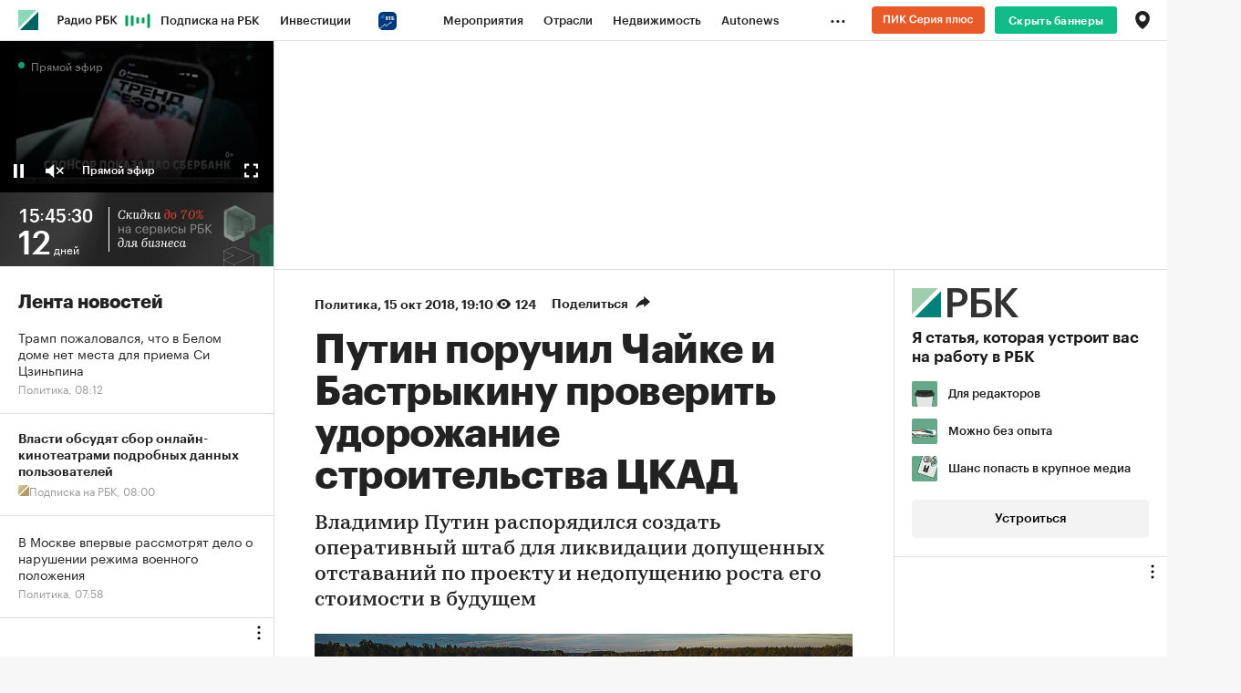

--- FILE ---
content_type: text/html
request_url: https://tns-counter.ru/nc01a**R%3Eundefined*rbc_ru/ru/UTF-8/tmsec=rbc_ru/651475063***
body_size: 15
content:
BAA271166912C62DG1762838061:BAA271166912C62DG1762838061

--- FILE ---
content_type: image/svg+xml
request_url: https://s0.rbk.ru/v6_top_pics/media/img/2/73/347623591828732.svg
body_size: 8752
content:
<svg width="32" height="32" viewBox="0 0 32 32" fill="none" xmlns="http://www.w3.org/2000/svg" xmlns:xlink="http://www.w3.org/1999/xlink">
<g clip-path="url(#clip0_5_40196)">
<g clip-path="url(#clip1_5_40196)">
<rect width="32" height="32" rx="2" fill="url(#pattern0_5_40196)"/>
<rect width="32" height="32" rx="2" fill="#67A88A"/>
</g>
<g clip-path="url(#clip2_5_40196)">
<path d="M3.59717 16.5195L3.92824 16.2046C3.67994 15.5891 3.78743 15.054 4.33671 14.695C4.73335 14.4363 5.20309 14.2943 5.704 14.0719V12.2431C5.704 11.7817 5.71904 11.7234 6.16836 11.6386C6.97992 11.4856 7.79578 11.3402 8.61701 11.2576C11.3462 10.9857 14.0872 11.0132 16.825 11C18.6459 11 20.4733 11.011 22.291 11.0859C23.4336 11.1321 24.573 11.3061 25.7135 11.4239C25.8286 11.4428 25.9411 11.4753 26.0489 11.5208C26.1485 11.5466 26.2357 11.6081 26.2949 11.6941C26.354 11.7802 26.3812 11.8851 26.3713 11.9898C26.3584 12.6273 26.3713 13.2659 26.3713 13.8616C26.7734 13.9772 27.1238 14.0565 27.4462 14.1776C27.6368 14.2503 27.8132 14.3569 27.9676 14.4925C28.4427 14.9042 28.462 15.2973 28.0632 15.9051C28.6147 16.3301 28.4051 17.3794 28.1041 17.8099C27.8995 18.1133 27.6151 18.3511 27.2839 18.4958C27.0227 18.6059 26.8905 18.7744 26.8647 19.1168C26.7099 21.125 26.5154 23.13 26.3273 25.135C26.1682 26.8019 25.9887 28.4667 25.8307 30.1348C25.6157 32.3776 25.419 34.6225 25.2104 36.8653C25.0943 38.1172 24.9718 39.368 24.8525 40.6187C24.8344 40.6967 24.8322 40.7777 24.846 40.8566C24.9385 41.1197 24.7966 41.2639 24.5999 41.3553C24.1323 41.5755 23.6733 41.8398 23.1821 41.9653C21.99 42.2703 20.7829 42.5224 19.5768 42.7679C17.7903 43.1313 15.9802 43.1291 14.17 43.0663C12.4266 43.0185 10.7031 42.6747 9.06955 42.049C8.68469 41.8846 8.3115 41.6929 7.95271 41.4753C7.80611 41.3954 7.68192 41.2784 7.59198 41.1354C7.50204 40.9924 7.44934 40.8282 7.4389 40.6584C7.17448 38.3396 6.90145 36.0231 6.62305 33.7054C6.33927 31.3107 6.04797 28.917 5.77172 26.5201C5.59973 25.0271 5.45462 23.5297 5.28478 22.0356C5.16117 20.9478 5.0182 19.8633 4.87524 18.7777C4.86664 18.7391 4.84986 18.7029 4.82608 18.6717C4.80231 18.6405 4.77211 18.615 4.73765 18.5971C4.16472 18.4231 3.80355 18.0367 3.59717 17.4784V16.5195ZM3.94866 16.6296C3.93447 16.9397 3.93914 17.2504 3.96264 17.5599C3.99166 17.7856 4.07013 18.0345 4.35606 18.0774C4.38078 18.1159 4.39798 18.1776 4.4313 18.1875C4.84513 18.3701 5.26776 18.5311 5.69755 18.6698C7.78933 19.2577 9.93915 19.4559 12.0965 19.6277C13.1316 19.7091 14.1722 19.7378 15.2137 19.7488C16.0984 19.7598 16.9841 19.7311 17.8688 19.6937C18.9544 19.6486 20.0412 19.6078 21.1225 19.5087C22.2297 19.4063 23.339 19.2764 24.4333 19.0815C25.463 18.8988 26.4756 18.6499 27.3818 18.0422C27.9267 17.6744 28.2417 17.136 28.1664 16.4809C28.1428 16.2794 27.9396 16.1209 27.7795 16.1869C27.5193 16.297 27.2667 16.4226 27.0023 16.5172C26.1671 16.8057 25.3405 17.1382 24.4849 17.3507C22.3512 17.8803 20.168 18.0774 17.9806 18.1919C16.9444 18.247 15.9038 18.1919 14.8633 18.2051C13.2714 18.2135 11.6808 18.1109 10.1025 17.8979C9.12437 17.7691 8.14942 17.6084 7.17878 17.4267C6.57897 17.3166 5.99637 17.1228 5.39657 16.994C4.96661 16.9015 4.53664 16.841 4.183 16.536C4.15182 16.5051 4.02713 16.5921 3.94866 16.6263V16.6296ZM5.16654 18.7799C5.19343 18.8685 5.21568 18.9585 5.23318 19.0496C5.4324 20.6197 5.62624 22.1901 5.81471 23.7609C6.09634 26.0569 6.37725 28.3522 6.65744 30.6467C7.07021 34.0232 7.48477 37.3997 7.90112 40.7762C7.90915 40.8365 7.92877 40.8946 7.95884 40.9472C7.98892 40.9997 8.02884 41.0456 8.07633 41.0823C9.66935 42.027 11.4086 42.4938 13.2262 42.6545C13.8454 42.7096 14.4721 42.6821 15.0923 42.7316C16.3153 42.818 17.5437 42.7774 18.7588 42.6105C19.5553 42.5103 20.3475 42.3452 21.1333 42.1701C22.1383 41.9499 23.1369 41.7066 24.0592 41.2111C24.2742 41.0933 24.3946 40.9502 24.4075 40.6903C24.4311 40.2499 24.4795 39.8161 24.5225 39.379C24.7439 37.1461 24.9718 34.9143 25.1889 32.6814C25.4211 30.2911 25.6436 27.8997 25.8726 25.5093C25.9822 24.3687 26.0947 23.228 26.2101 22.0873C26.3176 20.9984 26.4391 19.9117 26.5551 18.8118C26.3756 18.869 26.2026 18.9219 26.0284 18.9769C24.1129 19.5341 22.1448 19.7411 20.1691 19.8666C18.819 19.9525 17.4646 19.9767 16.1124 19.9998C14.0683 20.0364 12.0241 19.9356 9.9929 19.6981C8.86424 19.5605 7.73128 19.3601 6.60692 19.1586C6.13504 19.0738 5.67605 18.9164 5.16654 18.7799ZM26.6648 15.2764L26.6519 15.1509C25.8543 15.327 25.0621 15.5351 24.2581 15.6717C23.454 15.8082 22.6081 15.8919 21.7858 15.9777C20.9635 16.0636 20.1411 16.1506 19.307 16.0339C19.3708 15.9719 19.4528 15.9332 19.5403 15.9238C20.6807 15.8412 21.8277 15.8082 22.9606 15.6684C23.9377 15.5483 24.8955 15.3083 25.8694 15.1178C26.0607 15.0804 26.1327 14.9758 26.1295 14.7633C26.1166 13.9452 26.1295 13.1261 26.123 12.3069C26.1193 12.244 26.1114 12.1815 26.0994 12.1197C25.4985 12.2298 24.9224 12.373 24.3365 12.4291C23.1982 12.5392 22.0556 12.6108 20.9129 12.6736C19.866 12.7319 18.8169 12.7837 17.7688 12.7914C16.006 12.798 14.2442 12.7716 12.4824 12.7396C11.443 12.7198 10.4035 12.6813 9.36515 12.6163C8.60303 12.569 7.84307 12.4688 7.08311 12.3829C6.75096 12.3455 6.42096 12.2816 6.06194 12.2254C6.06194 13.1228 6.05549 14.0003 6.07269 14.8767C6.07269 14.9582 6.21565 15.0771 6.31347 15.109C7.5421 15.5142 8.82447 15.654 10.1036 15.7895C10.942 15.8787 11.7891 15.8776 12.6329 15.9227C12.7193 15.9383 12.8034 15.9649 12.8833 16.002L12.8597 16.1231C12.3588 16.0956 11.8579 16.0867 11.3548 16.0394C10.209 15.9293 9.05987 15.8368 7.92154 15.6673C7.21747 15.5572 6.53275 15.3237 5.83729 15.1575C5.72392 15.1485 5.60988 15.1563 5.49869 15.1806C5.88566 15.5527 6.35862 15.6496 6.81546 15.7311C7.87317 15.9168 8.93482 16.0798 10.0004 16.22C10.7873 16.3301 11.5784 16.3928 12.3652 16.4556C13.0811 16.5117 13.7992 16.5371 14.5151 16.5844C14.6488 16.604 14.7808 16.6349 14.9095 16.6769C14.8841 16.7034 14.8536 16.7243 14.8199 16.7383C14.7863 16.7523 14.7502 16.7592 14.7139 16.7584C14.1904 16.7419 13.6648 16.7297 13.1413 16.7C12.2223 16.6472 11.3011 16.6086 10.3852 16.5139C9.30603 16.4016 8.21929 16.2629 7.14438 16.0845C6.61044 15.9788 6.0867 15.8248 5.57931 15.6243C5.50145 15.5842 5.43259 15.528 5.37707 15.4592C5.32156 15.3904 5.28061 15.3105 5.25683 15.2246C5.23748 15.1542 5.44064 14.9725 5.57286 14.9186C5.81686 14.8195 5.76742 14.6708 5.69647 14.4132C5.33745 14.5475 4.98488 14.651 4.65703 14.8085C4.24212 15.0099 4.00563 15.4151 4.0712 15.7895C4.14645 16.2211 4.45925 16.4743 4.83869 16.5602C6.14041 16.8663 7.43998 17.201 8.7589 17.4014C10.2885 17.6326 11.8353 17.768 13.381 17.8803C14.3366 17.9486 15.3019 17.9123 16.2618 17.8935C17.3589 17.8715 18.456 17.8304 19.5532 17.7702C20.2504 17.7501 20.9457 17.6861 21.6353 17.5786C22.9775 17.3357 24.314 17.0549 25.6447 16.7364C26.4243 16.5485 27.1612 16.2083 27.8149 15.7344C28.2277 15.436 28.2234 14.9384 27.8042 14.6499C27.385 14.3614 26.9206 14.2778 26.4423 14.2029C26.3692 14.7105 26.3982 14.7798 26.7648 14.9868C26.9797 15.1101 27.0206 15.3447 26.8163 15.4856C26.6168 15.6255 26.3949 15.7288 26.1607 15.7906C25.4458 15.9667 24.7289 16.1396 24.0033 16.2585C23.2777 16.3774 22.5436 16.4402 21.8116 16.5139C21.2741 16.5679 20.7302 16.6119 20.1884 16.6395C19.2468 16.6857 18.3063 16.7176 17.3646 16.7496C17.3281 16.7496 17.2916 16.7165 17.2572 16.6978C17.7052 16.6056 18.1587 16.5442 18.6148 16.5139C19.5994 16.4325 20.5872 16.3796 21.5686 16.2684C22.7317 16.1363 23.8904 15.9689 25.047 15.7862C25.6006 15.7047 26.1703 15.5979 26.6605 15.2764H26.6648ZM25.8608 11.8995L25.8532 11.8082C25.6286 11.7499 25.4011 11.704 25.1717 11.6705C24.0732 11.5604 22.9746 11.4503 21.8739 11.3732C20.7732 11.2962 19.7004 11.2565 18.6137 11.2521C16.8132 11.2521 15.0127 11.2742 13.2133 11.3072C12.4179 11.3215 11.6235 11.3743 10.8292 11.4173C9.53928 11.4922 8.24939 11.5681 6.96809 11.6639C6.64573 11.7075 6.32625 11.7711 6.01142 11.8544V11.948C6.1961 12.0031 6.38383 12.0468 6.5736 12.079C7.42171 12.166 8.26874 12.264 9.11899 12.3135C10.2133 12.3785 11.3107 12.4313 12.4114 12.4313C15.7491 12.4313 19.0877 12.5106 22.4232 12.3212C22.4812 12.3212 22.5403 12.3212 22.5984 12.3124C23.31 12.2365 24.0237 12.1671 24.7342 12.0812C25.1094 12.0361 25.4835 11.9612 25.8608 11.8995Z" fill="#060505"/>
<path d="M26.6604 15.2766C26.167 15.5981 25.6006 15.7049 25.0394 15.793C23.8828 15.9758 22.7241 16.1431 21.561 16.2752C20.5796 16.3853 19.5918 16.4393 18.6072 16.5208C18.1508 16.551 17.6969 16.6124 17.2485 16.7046C17.2861 16.7234 17.3227 16.7575 17.356 16.7564C18.2976 16.7223 19.2381 16.6903 20.1798 16.6463C20.7172 16.6188 21.2622 16.5747 21.8029 16.5208C22.5349 16.447 23.2691 16.3853 23.9946 16.2653C24.7202 16.1453 25.4372 15.9736 26.152 15.7974C26.3862 15.7356 26.6081 15.6324 26.8077 15.4924C27.0119 15.3515 26.9721 15.117 26.7561 14.9936C26.3938 14.7866 26.3648 14.7173 26.4336 14.2097C26.9119 14.2846 27.3838 14.3716 27.7955 14.6567C28.2072 14.9419 28.219 15.4429 27.8063 15.7412C27.1521 16.2149 26.4149 16.5547 25.635 16.7421C24.3064 17.0606 22.9699 17.3414 21.6255 17.5844C20.936 17.6918 20.2406 17.7558 19.5434 17.7759C18.447 17.8339 17.3499 17.875 16.252 17.8993C15.2921 17.918 14.3269 17.9543 13.3713 17.886C11.8266 17.7759 10.2798 17.6383 8.74915 17.4071C7.43024 17.2067 6.13067 16.872 4.82895 16.5659C4.4495 16.4767 4.1367 16.2235 4.06146 15.7952C4.00557 15.4153 4.24205 15.0102 4.65804 14.8131C4.98589 14.6556 5.33846 14.5521 5.69748 14.4178C5.76842 14.6754 5.81787 14.8241 5.57386 14.9232C5.44165 14.9771 5.23849 15.1588 5.25784 15.2293C5.28162 15.3151 5.32257 15.395 5.37808 15.4638C5.43359 15.5326 5.50246 15.5888 5.58031 15.6289C6.08749 15.8278 6.61087 15.9804 7.14431 16.0848C8.21922 16.2631 9.30811 16.4019 10.3959 16.5142C11.3117 16.6088 12.2329 16.6474 13.152 16.7002C13.6755 16.73 14.2011 16.7421 14.7246 16.7586C14.7609 16.7594 14.797 16.7526 14.8306 16.7385C14.8643 16.7245 14.8948 16.7036 14.9202 16.6771C14.7915 16.6351 14.6595 16.6042 14.5257 16.5846C13.8098 16.5373 13.0918 16.512 12.3759 16.4558C11.5848 16.393 10.7936 16.3248 10.0111 16.2202C8.94264 16.0793 7.87955 15.9174 6.82184 15.7346C6.36177 15.6532 5.89204 15.5563 5.50507 15.1841C5.61626 15.1598 5.7303 15.152 5.84367 15.161C6.53913 15.3273 7.22385 15.5662 7.92792 15.6708C9.06625 15.8403 10.2153 15.9328 11.3612 16.0429C11.8599 16.0903 12.3609 16.0991 12.8661 16.1266L12.8897 16.0055C12.8098 15.9685 12.7256 15.9418 12.6393 15.9262C11.7955 15.8811 10.9484 15.8822 10.11 15.793C8.8244 15.6543 7.54203 15.5144 6.30695 15.1115C6.20914 15.0795 6.0694 14.9639 6.0694 14.8791C6.0522 13.9983 6.05865 13.1252 6.05865 12.2279C6.41767 12.284 6.74767 12.3479 7.07981 12.3853C7.83978 12.4712 8.59974 12.5714 9.36185 12.6187C10.3981 12.6837 11.4375 12.7222 12.4791 12.742C14.2409 12.774 16.0027 12.8004 17.7655 12.7938C18.8136 12.7938 19.8627 12.7343 20.9096 12.676C22.0523 12.6132 23.1949 12.5406 24.3332 12.4316C24.9191 12.3754 25.4952 12.2312 26.0961 12.1222C26.1081 12.1839 26.116 12.2465 26.1197 12.3093C26.1197 13.1285 26.1133 13.9477 26.1262 14.7657C26.1262 14.9782 26.0574 15.0828 25.8661 15.1203C24.8986 15.3063 23.9312 15.5464 22.9573 15.6708C21.8244 15.8106 20.6775 15.8436 19.537 15.9262C19.4495 15.9356 19.3675 15.9743 19.3037 16.0363C20.1378 16.153 20.9612 16.0649 21.7825 15.9802C22.6037 15.8954 23.4389 15.8139 24.2548 15.6741C25.0706 15.5342 25.8478 15.3273 26.6475 15.1511L26.6604 15.2766Z" fill="#272727"/>
<path d="M3.94861 16.6262C4.02708 16.592 4.15177 16.505 4.18186 16.5326C4.53551 16.8376 4.96655 16.8981 5.39544 16.9906C5.99309 17.1194 6.57784 17.3121 7.17765 17.4233C8.14507 17.605 9.12324 17.7657 10.1014 17.8945C11.6797 18.1075 13.2703 18.2102 14.8622 18.2017C15.9016 18.194 16.9422 18.2436 17.9794 18.1885C20.1669 18.0784 22.35 17.8769 24.4837 17.3473C25.3437 17.1348 26.166 16.8023 27.0012 16.5139C27.2656 16.4225 27.5182 16.2936 27.7783 16.1835C27.9385 16.1175 28.1417 16.276 28.1653 16.4775C28.2406 17.1326 27.9256 17.671 27.3806 18.0388C26.4788 18.6465 25.4619 18.8954 24.4321 19.0781C23.3379 19.273 22.2286 19.4029 21.1214 19.5053C20.04 19.6044 18.9533 19.6452 17.8677 19.6903C16.983 19.7278 16.0973 19.7564 15.2126 19.7454C14.1732 19.7322 13.1327 19.7057 12.0954 19.6243C9.9391 19.4558 7.78927 19.2576 5.69749 18.6697C5.2677 18.531 4.84507 18.37 4.43124 18.1874C4.39792 18.1742 4.38072 18.1125 4.356 18.0773L3.94861 16.6262Z" fill="#272727"/>
<path d="M25.8607 11.8998C25.4834 11.9615 25.1082 12.0364 24.7309 12.0826C24.0204 12.1685 23.3067 12.2379 22.5951 12.3138C22.537 12.3193 22.4779 12.3193 22.4199 12.3226C19.0876 12.5153 15.7457 12.4404 12.4081 12.4327C11.3106 12.4327 10.2132 12.3755 9.1189 12.3105C8.26864 12.261 7.42161 12.163 6.5735 12.076C6.38534 12.0462 6.19905 12.005 6.01562 11.9527V11.8591C6.33046 11.7758 6.64994 11.7122 6.9723 11.6686C8.26219 11.5728 9.54564 11.4969 10.8334 11.422C11.6277 11.3746 12.4221 11.3218 13.2175 11.3119C15.0169 11.2789 16.8174 11.2513 18.6179 11.2568C19.7046 11.2568 20.7924 11.3086 21.8781 11.378C22.9638 11.4473 24.0774 11.5673 25.1759 11.6752C25.4053 11.7087 25.6328 11.7546 25.8574 11.8129L25.8607 11.8998Z" fill="#272727"/>
<path d="M3.94857 16.6265L4.35596 18.0743C4.06573 18.0314 3.99156 17.7825 3.96254 17.5568C3.93904 17.2473 3.93437 16.9366 3.94857 16.6265Z" fill="#7B7B7B"/>
<path d="M16.2726 29.4116C15.6857 29.4116 15.6857 29.4116 15.6857 28.816V28.7554C15.6857 28.0232 15.7566 27.9594 16.4725 27.9737C16.7434 27.9792 16.8702 28.1135 16.8831 28.3711C16.896 28.6288 16.8831 28.8897 16.896 29.1485C16.91 29.3687 16.8208 29.4336 16.623 29.4138C16.5069 29.4028 16.3887 29.4116 16.2726 29.4116Z" fill="#FCFCFC"/>
<path d="M5.16602 18.7803C5.67546 18.9168 6.13365 19.0744 6.60547 19.1592C7.7309 19.3607 8.86451 19.5606 9.99316 19.6983C12.0242 19.9358 14.0684 20.0367 16.1123 20C17.4645 19.9824 18.8189 19.9531 20.1689 19.8672C22.1446 19.7417 24.1128 19.5369 26.0283 18.9776C26.2023 18.927 26.3753 18.8676 26.5547 18.8125C26.4386 19.9134 26.3217 20.9991 26.21 22.0879C26.0939 23.2278 25.981 24.3684 25.8721 25.5098C25.6431 27.9001 25.4207 30.2914 25.1885 32.6817C24.9735 34.9146 24.7439 37.147 24.5225 39.3799C24.4795 39.8201 24.4309 40.2525 24.4072 40.6905C24.3943 40.9503 24.279 41.0941 24.0586 41.2119C23.1365 41.7072 22.1377 41.953 21.1328 42.1709C20.3472 42.3427 19.5551 42.5079 18.7588 42.6114C17.5437 42.7783 16.3148 42.8188 15.0918 42.7325C14.4718 42.683 13.8454 42.7103 13.2266 42.6553C11.4068 42.4946 9.66915 42.0277 8.07617 41.083C8.0277 41.0466 7.98688 41.0002 7.95605 40.9473C7.92522 40.8943 7.90478 40.8355 7.89648 40.7744C7.47727 37.398 7.06322 34.021 6.65332 30.6446C6.37314 28.3501 6.09216 26.0547 5.81055 23.7588C5.61851 22.1889 5.42414 20.6186 5.22852 19.0479C5.21235 18.9576 5.19139 18.8683 5.16602 18.7803ZM13.0371 35.6944C13.0371 37.0013 13.0364 38.3093 13.0225 39.6162C13.0225 39.8364 13.123 39.8597 13.2949 39.8575C13.2966 39.8574 13.2982 39.8565 13.2998 39.8565C13.1282 39.8564 13.0273 39.8316 13.0283 39.6162C13.0391 38.3094 13.0377 37.0012 13.042 35.6944C13.0499 35.6322 13.0626 35.5705 13.0781 35.5098L13.0732 35.5049C13.0571 35.5671 13.0453 35.6305 13.0371 35.6944ZM13.835 35.0928C13.7156 35.0928 13.5956 35.1106 13.5117 35.1172L17.6523 39.4121C17.6642 39.3456 17.6734 39.2784 17.6787 39.211C17.6787 37.914 17.6666 36.6154 17.6709 35.3184C17.6708 35.0987 17.572 35.0779 17.4014 35.0801C16.2127 35.0878 15.0237 35.0873 13.835 35.0928ZM17.625 33.9991C17.5603 34.0645 17.4115 34.0363 17.0654 34.0391C15.8466 34.0468 14.6289 34.0391 13.4111 34.0391L13.0986 34.041V34.042H17.0645C17.4123 34.0393 17.5607 34.0665 17.625 33.9991ZM15.3037 32.2422C15.337 33.145 15.3362 33.1437 14.4658 33.1426L13.8604 33.1455H14.4658C15.3362 33.1455 15.337 33.1447 15.3037 32.2442V32.2422ZM13.127 31.6416C13.1206 31.6776 13.1156 31.7147 13.1123 31.753C13.0899 32.0138 13.0843 32.2763 13.083 32.542C13.0845 32.2753 13.0904 32.0115 13.1133 31.7491C13.1166 31.7111 13.1217 31.6744 13.1279 31.6387L13.127 31.6416ZM13.0781 30.2617C13.1081 30.2782 13.1255 30.2959 13.1416 30.2959C13.4317 30.2959 13.7217 30.294 14.0117 30.294C13.7212 30.2937 13.4305 30.2942 13.1396 30.294C13.1239 30.294 13.1068 30.2769 13.0781 30.2608V30.2617ZM17.6621 30.1182C17.6302 30.1948 17.5469 30.2859 17.4961 30.2862C17.2051 30.2886 16.9139 30.2878 16.623 30.2891C16.9146 30.2881 17.2062 30.2897 17.498 30.2881C17.5488 30.2878 17.6295 30.1936 17.6621 30.1182ZM17.6846 28.2676C17.705 28.8665 17.694 29.4666 17.6768 30.0655C17.6768 30.0722 17.6735 30.0794 17.6719 30.0869C17.6735 30.0801 17.6785 30.0745 17.6787 30.0684C17.6959 29.4696 17.7069 28.8693 17.6865 28.2705C17.685 28.2254 17.6816 28.1811 17.6768 28.1377L17.6758 28.1348C17.6805 28.1782 17.6832 28.2225 17.6846 28.2676ZM16.4727 27.9717C15.7569 27.9574 15.6856 28.0212 15.6855 28.753V28.8135C15.6855 29.4091 15.6857 29.4099 16.2725 29.4121C16.3896 29.4121 16.507 29.4033 16.623 29.4121C16.8207 29.4319 16.9104 29.3644 16.8965 29.1465C16.8793 28.8878 16.8957 28.6279 16.8828 28.3692C16.8699 28.1105 16.7434 27.9773 16.4727 27.9717ZM14.4316 29.4092C14.4926 29.4084 14.5526 29.4059 14.6123 29.4034C14.5526 29.4059 14.4926 29.4084 14.4316 29.4092ZM13.8408 29.4082H13.8428V27.3301H13.8408V29.4082ZM14.7461 29.3955C14.754 29.3933 14.7621 29.3896 14.7705 29.3838C14.7619 29.3896 14.7541 29.3932 14.7461 29.3955ZM17.6406 27.9385C17.6365 27.9218 17.6335 27.905 17.6289 27.8887L17.6279 27.8867C17.6327 27.9037 17.6364 27.9211 17.6406 27.9385ZM14.8936 24.4619C14.311 23.9929 13.7258 23.5084 13.1035 23.002C13.0551 23.5842 12.9736 24.074 13.5332 24.4395C14.0469 24.7775 14.4963 25.2281 14.9756 25.6299L14.9512 25.7168H13.2666C13.0233 25.7213 13.0793 25.7826 13.0615 26.2881C13.0497 26.5656 13.1523 26.6182 13.3984 26.6182C14.6344 26.5984 15.8704 26.5994 17.1064 26.584C17.7686 26.5763 17.6866 26.7351 17.6963 25.96C17.6963 25.7949 17.6448 25.7229 17.4814 25.7295C17.2484 25.7372 17.0111 25.7021 16.7812 25.7295C16.2384 25.8033 15.9666 25.4239 15.627 25.0782C15.7343 25.0078 15.7971 24.9541 15.8711 24.9112C16.3859 24.6095 16.9044 24.3131 17.416 24.0059C17.5235 23.9431 17.6619 23.8458 17.6748 23.75C17.6974 23.4542 17.7025 23.1568 17.6885 22.8604L14.8936 24.4619Z" fill="#E5E5E5"/>
<path d="M19.3993 41.1895H11.9559V22.042H19.3993V41.1895Z" fill="#E5E5E5"/>
</g>
</g>
<defs>
<pattern id="pattern0_5_40196" patternContentUnits="objectBoundingBox" width="1" height="1">
<use xlink:href="#image0_5_40196" transform="scale(0.0078125)"/>
</pattern>
<clipPath id="clip0_5_40196">
<rect width="32" height="32" fill="white"/>
</clipPath>
<clipPath id="clip1_5_40196">
<rect width="32" height="32" fill="white"/>
</clipPath>
<clipPath id="clip2_5_40196">
<rect width="24.8058" height="32.1016" fill="white" transform="translate(3.59717 11)"/>
</clipPath>
<image id="image0_5_40196" width="128" height="128" preserveAspectRatio="none" xlink:href="[data-uri]"/>
</defs>
</svg>


--- FILE ---
content_type: image/svg+xml
request_url: https://s0.rbk.ru/v6_top_pics/media/img/8/74/347623591685748.svg
body_size: 422
content:
<svg width="118" height="32" viewBox="0 0 118 32" fill="none" xmlns="http://www.w3.org/2000/svg">
<path d="M28.7408 0H0V28.7408L28.7408 0Z" fill="#9ECEAE"/>
<path d="M3.25916 32H32V3.25922L3.25916 32Z" fill="#00827A"/>
<path d="M49.208 0H38.9152V31.9984H44.8672V20.1392H49.3424C56.1904 20.1392 61.0672 16.8272 61.0672 10.0688V9.8896C61.0672 3.1776 56.368 0 49.208 0ZM55.2496 10.0688C55.2496 13.6048 53.1456 15.5296 49.208 15.5296H44.8672V4.6096H49.208C53.0128 4.6096 55.2496 6.0864 55.2496 9.8912V10.0704V10.0688Z" fill="#333333"/>
<path d="M91.8145 0H97.7664V14.5008L109.99 0H116.39L103.181 15.2608L117.099 31.9984H110.074L97.7664 17.0512V31.9984H91.8145V0Z" fill="#333333"/>
<path d="M76.4848 31.9984H65.072V0H85.1664V4.6096H71.024V12.4864H76.6176C83.6432 12.4864 87.9408 15.4848 87.9408 21.8848V22.3776C87.9408 28.5536 83.824 32 76.4832 32L76.4848 31.9984ZM76.3056 27.4336C80.2432 27.4336 82.2128 25.6432 82.2128 22.3312V22.152C82.2128 18.8848 80.2432 17.0944 76.0816 17.0944H71.024V27.432H76.3056V27.4336Z" fill="#333333"/>
</svg>


--- FILE ---
content_type: image/svg+xml
request_url: https://s0.rbk.ru/v6_top_pics/media/img/6/14/347623591890146.svg
body_size: 14939
content:
<svg width="32" height="32" viewBox="0 0 32 32" fill="none" xmlns="http://www.w3.org/2000/svg" xmlns:xlink="http://www.w3.org/1999/xlink">
<g clip-path="url(#clip0_5_40220)">
<rect width="32" height="32" rx="2" fill="url(#pattern0_5_40220)"/>
<rect width="32" height="32" rx="2" fill="#67A88A"/>
<g clip-path="url(#clip1_5_40220)">
<path d="M-3.20135 15.5636L-0.547998 15.6261C1.83887 15.6833 4.22573 15.7321 6.6126 15.8074C6.92735 15.8158 7.10885 15.7427 7.1781 15.4268C7.21121 15.3195 7.25333 15.2152 7.304 15.1152C7.07843 15.0696 6.8581 15.0304 6.63988 14.9816C6.17115 14.8966 5.71952 14.734 5.30323 14.5004C4.49222 14.0181 3.60357 13.6704 2.75165 13.258C2.45954 13.1167 2.17515 12.9596 1.89972 12.7874C1.86308 12.7558 1.8341 12.7162 1.815 12.6715C1.7959 12.6269 1.78719 12.5784 1.78956 12.5298C1.78956 12.4821 1.92595 12.4121 2.00463 12.4058C2.43584 12.3697 2.86915 12.3538 3.30036 12.3242C4.02954 12.2743 4.75976 12.2309 5.48788 12.1641C5.77746 12.1365 6.06178 12.0581 6.34925 11.9966H6.40591L7.96917 12.3358C9.45795 12.6538 10.9446 12.9888 12.4386 13.2835C13.1054 13.4155 13.7801 13.5023 14.4583 13.5432C15.9576 13.629 17.46 13.6704 18.9603 13.7308C19.8343 13.7658 20.7082 13.8039 21.5832 13.8368C23.036 13.8962 24.4894 13.9552 25.9436 14.0138C27.2152 14.0682 28.4871 14.1248 29.7594 14.1834C29.9678 14.1847 30.1759 14.1989 30.3826 14.2258C30.4213 14.2423 30.4553 14.2683 30.4815 14.3014C30.5077 14.3346 30.5253 14.3738 30.5327 14.4156C30.5421 14.8088 30.54 15.2021 30.5222 15.5943C30.5012 16.0427 30.4508 16.49 30.4298 16.9384C30.3732 18.0419 30.327 19.1443 30.2913 20.2446C30.2756 20.7502 30.2913 21.2579 30.2976 21.7646C30.2976 21.9491 30.2504 22.0233 30.0574 22.0137C29.0082 21.9618 27.9496 21.9173 26.8669 21.8696C26.8554 22.0627 26.8572 22.2565 26.8721 22.4494C26.9025 22.6709 26.8123 22.7091 26.6203 22.7112C25.1158 22.7296 23.612 22.7525 22.1089 22.7801C20.0343 22.8161 17.9594 22.8536 15.8841 22.8925C13.6567 22.9306 11.4293 22.9635 9.20195 23.007C7.80236 23.0345 6.40381 23.079 5.00527 23.1066C4.89038 23.0906 4.77858 23.057 4.67373 23.007L5.15005 22.8734C5.25497 22.8734 5.35989 22.8829 5.4648 22.8798L10.0906 22.7737C11.7091 22.7356 13.3276 22.6974 14.9462 22.6593C16.8305 22.6169 18.7155 22.5766 20.6012 22.5384C21.9441 22.513 23.2871 22.4981 24.63 22.4769C24.6917 22.472 24.7528 22.4614 24.8126 22.4451C23.8542 22.2865 22.8872 22.1859 21.9169 22.1441C20.8897 22.1123 19.8605 22.1653 18.8323 22.1833C16.5178 22.2236 14.2037 22.2642 11.8899 22.3052C10.5858 22.3275 9.28064 22.3423 7.97547 22.3646C7.03122 22.3815 6.08696 22.4059 5.14795 22.4271L4.85838 22.3529V22.2596L5.149 22.1844C5.72814 22.1695 6.30834 22.1515 6.88853 22.1388C8.62911 22.0996 10.3697 22.0582 12.1103 22.0254C13.727 21.9957 15.3449 21.9745 16.9627 21.9533C17.5082 21.9459 18.0549 21.9533 18.6015 21.9533V21.8537C18.2542 21.8293 17.9059 21.8081 17.5586 21.7805C16.265 21.6745 14.9776 21.4964 13.6767 21.5516C12.5068 21.6014 11.336 21.5961 10.1651 21.6162C9.88077 21.6162 9.59539 21.6374 9.31002 21.6438C8.04471 21.6713 6.77977 21.6971 5.51516 21.7212C5.45221 21.7212 5.38821 21.6639 5.32421 21.6332L5.49523 21.489C5.60854 21.489 5.7229 21.5028 5.83726 21.4996C7.64323 21.4615 9.44956 21.4219 11.2562 21.3809C11.7084 21.3703 12.1606 21.3427 12.6128 21.3226V21.2728L5.95477 21.0364C5.79005 20.7258 6.05024 20.7958 6.18139 20.8021C7.368 20.8562 8.55356 20.924 9.74018 20.9802C11.0691 21.0431 12.3981 21.1014 13.727 21.1551C15.2756 21.2155 16.8252 21.2611 18.3738 21.3226C19.2771 21.3565 20.1794 21.4 21.0817 21.4371C22.5639 21.4964 24.0463 21.554 25.5292 21.6099C26.2898 21.6385 27.0505 21.6586 27.8111 21.6904C28.5224 21.7212 29.2338 21.7625 29.9588 21.7964C29.9776 21.6978 29.9923 21.6162 30.0133 21.5102C29.9099 21.4834 29.8047 21.4639 29.6986 21.4519C29.0995 21.4286 28.5004 21.4159 27.9013 21.3926C26.5332 21.3374 25.1651 21.2798 23.797 21.2198L18.377 20.9887C17.3886 20.9477 16.4003 20.9092 15.412 20.8731C13.834 20.8145 12.2561 20.7576 10.6781 20.7025C9.3373 20.6558 7.99645 20.6156 6.65561 20.57C6.26532 20.5573 5.87503 20.5414 5.48579 20.5149C5.42808 20.5149 5.37458 20.4428 5.31897 20.4089C5.36967 20.3667 5.42535 20.3311 5.48474 20.3029C5.5409 20.2922 5.59854 20.2922 5.6547 20.3029C6.47096 20.3378 7.28826 20.3781 8.10557 20.4089C8.85678 20.4385 9.60798 20.4513 10.3592 20.4852C11.8501 20.5509 13.3399 20.6304 14.8318 20.6972C15.8096 20.7417 16.7885 20.7777 17.7695 20.8117C19.4817 20.8717 21.1933 20.9293 22.9041 20.9844C23.7508 21.012 24.5985 21.0258 25.4442 21.0597C26.8973 21.118 28.3504 21.188 29.8035 21.2452C29.8591 21.2452 29.9178 21.1625 30.0291 21.0767C29.7279 21.0438 29.5296 21.011 29.3314 21.0025C27.7576 20.942 26.1754 20.8901 24.5975 20.8286C23.2189 20.7756 21.8413 20.7152 20.4638 20.6569C18.6392 20.5806 16.8147 20.5 14.9902 20.4258C14.2401 20.3951 13.4878 20.3824 12.7366 20.3495C11.208 20.2827 9.67933 20.2022 8.14963 20.1375C7.27462 20.1015 6.39857 20.094 5.5267 20.0612C5.43752 20.0612 5.35044 19.9679 5.26336 19.9181C5.35254 19.8725 5.44277 19.7845 5.52985 19.7877C6.08067 19.81 6.62938 19.8608 7.17915 19.8863C8.54307 19.9488 9.91539 20.0039 11.2835 20.0612C12.2057 20.1004 13.1269 20.1407 14.0491 20.1757C15.6649 20.235 17.2809 20.2926 18.8973 20.3484C19.6968 20.3749 20.4963 20.3887 21.2947 20.4237C22.815 20.4894 24.3373 20.5647 25.8534 20.6357C26.6224 20.6717 27.3914 20.7131 28.1615 20.7481C28.7039 20.7724 29.2464 20.7926 29.7877 20.8011C29.857 20.8011 29.9262 20.7237 29.9976 20.6823C29.9376 20.61 29.8724 20.5423 29.8024 20.4799C29.772 20.4566 29.7101 20.4725 29.6629 20.4703L26.5815 20.3643L21.9903 20.1916L17.4537 20.0114C16.4465 19.9732 15.4393 19.9319 14.431 19.899C12.6044 19.8386 10.7789 19.7866 8.95225 19.7252C7.99226 19.6934 7.03227 19.651 6.07227 19.6064C5.99202 19.5901 5.91459 19.5619 5.84251 19.5227L5.94742 19.3107C6.63043 19.3467 7.31135 19.387 7.9975 19.4167C9.41389 19.4782 10.8303 19.5333 12.2456 19.5916C13.1196 19.6276 13.9935 19.669 14.8685 19.7029C16.8836 19.7799 18.8991 19.8562 20.9149 19.9319C21.7899 19.9637 22.666 19.9753 23.5378 20.0124C25.4578 20.094 27.3757 20.1884 29.2946 20.2732C29.5674 20.2848 29.8402 20.2732 30.134 20.2732C30.1885 18.3217 30.2389 16.3851 30.2966 14.4484C28.7847 14.3838 27.3033 14.318 25.8229 14.2576C25.0885 14.2279 24.3541 14.2131 23.627 14.1802C22.1582 14.1135 20.6841 14.0393 19.2131 13.9682C18.463 13.9311 17.7139 13.8803 16.9637 13.8622C16.308 13.8432 15.6523 13.8622 14.9965 13.8622C15.1054 13.8603 15.2139 13.8746 15.3186 13.9046C17.1882 14.2767 19.0589 14.6466 20.9275 15.0208C22.7226 15.3855 24.5146 15.7628 26.3097 16.1381C26.8931 16.2579 26.9676 16.3395 26.9497 16.9331C26.9191 17.7264 26.6678 18.4949 26.2248 19.1506C26.0359 19.4432 25.8502 19.475 25.5816 19.4188C24.8042 19.2566 24.0299 19.0807 23.2525 18.9217C20.9506 18.45 18.6455 17.9931 16.3458 17.514C13.4081 16.9013 10.4704 16.2695 7.53272 15.6547C7.48798 15.6518 7.44322 15.66 7.40229 15.6785C7.36135 15.6969 7.32546 15.7251 7.29771 15.7607C6.78781 16.9267 6.28945 18.0927 5.78795 19.2588L5.5351 19.3139C5.75333 18.7393 5.95477 18.1585 6.19293 17.5914C6.40276 17.0931 6.64197 16.6098 6.89482 16.0639L-2.86247 15.7968C-1.88779 16.4328 -0.948781 17.0688 0.00701451 17.6772C1.45697 18.5984 2.91741 19.5015 4.37576 20.4089C4.62547 20.5647 4.88881 20.6972 5.13536 20.8572C5.24028 20.9261 5.42179 21.0162 5.19831 21.17C5.05415 21.1164 4.91391 21.0527 4.77864 20.9791C3.04856 19.8842 1.30694 18.7998 -0.413704 17.691C-1.35796 17.0857 -2.26864 16.4381 -3.19506 15.8095C-3.31466 15.73 -3.41224 15.6484 -3.20135 15.5636ZM25.035 16.0989C24.7465 16.048 24.4936 16.0098 24.2439 15.9589C21.9889 15.4946 19.7356 15.0272 17.4841 14.5565C17.2942 14.5173 17.1861 14.5565 17.141 14.7378C16.9886 15.3462 16.8406 15.9561 16.6972 16.5674C16.6374 16.8207 16.7623 16.9055 17.0025 16.9553C18.8648 17.3412 20.724 17.7408 22.5841 18.1362L24.5282 18.5464C24.4657 17.6986 24.6414 16.8502 25.035 16.0989ZM15.0763 14.0848C15.0479 14.0657 15.0172 14.0504 14.985 14.0393C14.3104 13.9142 13.6347 13.7986 12.9611 13.6651C12.3453 13.5421 11.7347 13.3905 11.1177 13.2676C9.80628 13.0057 8.49481 12.7588 7.18125 12.4927C7.11963 12.4704 7.05191 12.4729 6.99201 12.4995C6.93211 12.5261 6.88457 12.5749 6.85915 12.6358C6.4867 13.2453 6.4185 13.9227 6.38807 14.6615L14.5716 16.4487C14.5428 15.6309 14.7162 14.8188 15.0763 14.0859V14.0848ZM5.54664 14.2968C5.46259 13.603 5.63195 12.9019 6.02296 12.3252C5.41444 12.3888 4.86048 12.4514 4.30547 12.5033C3.75046 12.5552 3.19545 12.5955 2.53867 12.6496C2.65722 12.7853 2.70653 12.886 2.78627 12.9252C3.69065 13.3863 4.59924 13.8336 5.54664 14.3021V14.2968ZM25.739 16.261C25.2868 16.1264 25.2459 16.119 25.1378 16.5186C24.9818 17.0953 24.8596 17.6807 24.7717 18.2719C24.7192 18.6291 24.8178 18.6853 25.2039 18.6503C25.1902 17.8221 25.3737 17.0026 25.739 16.261ZM15.7435 14.2152C15.2913 14.0901 15.2641 14.0827 15.1539 14.5269C14.9976 15.1629 14.8853 15.7989 14.7489 16.4667L15.2085 16.561C15.1922 15.7464 15.376 14.9405 15.7435 14.2152ZM15.7561 16.6766L16.2681 14.3138C16.1559 14.282 15.9733 14.2375 15.9104 14.4643C15.7446 15.0643 15.5956 15.6685 15.4466 16.2738C15.3721 16.5642 15.4928 16.7126 15.7509 16.6766H15.7561ZM16.9816 14.4908C16.5923 14.3382 16.5881 14.3361 16.457 14.6859C16.3736 14.8968 16.307 15.1141 16.2576 15.3356C16.1653 15.8042 16.0971 16.2769 16.0184 16.7465L16.4528 16.8303C16.4438 16.0192 16.625 15.2175 16.9816 14.4908ZM26.3895 16.3914C26.0034 16.2695 25.9698 16.26 25.8649 16.6405C25.7075 17.2055 25.5932 17.7843 25.4861 18.362C25.4137 18.7563 25.4337 18.7605 25.8429 18.8273C25.8105 17.981 25.9991 17.1409 26.3895 16.3914ZM6.71227 12.3856C6.51503 12.3719 6.36919 12.2425 6.24958 12.4651C5.95057 13.0185 5.73444 13.5898 5.77641 14.2354C5.79319 14.5194 5.80159 14.5279 6.10375 14.5534C6.22021 13.8209 6.22755 13.0598 6.71227 12.3856ZM26.1398 18.7574C26.5269 18.3047 26.8029 17.126 26.6528 16.5674C26.2562 17.0041 25.9614 18.2655 26.1398 18.7574Z" fill="#090808"/>
<path d="M-28.5315 18.042L-28.3542 17.7621C-27.6964 17.7038 -27.007 17.6413 -26.3167 17.5819L-23.1073 17.3084C-22.163 17.2279 -21.2188 17.1484 -20.2672 17.0636C-19.2925 16.9767 -18.3178 16.8813 -17.3431 16.7943C-16.3873 16.7085 -15.4305 16.63 -14.4747 16.5463C-13.4892 16.4594 -12.5044 16.371 -11.5202 16.2813C-10.555 16.1965 -9.58871 16.1149 -8.62347 16.028C-7.71488 15.9474 -6.8063 15.8615 -5.89562 15.7767L-5.61339 15.922C-5.69838 15.9781 -5.78336 16.0343 -5.86939 16.0894C-5.87763 16.0939 -5.88647 16.0971 -5.89562 16.099C-6.59647 16.153 -7.29836 16.205 -7.99921 16.2612C-9.00327 16.346 -10.0063 16.4382 -11.0103 16.5262C-11.9896 16.6117 -12.9653 16.6961 -13.9375 16.7795C-14.9038 16.8622 -15.8711 16.9385 -16.8374 17.0244C-17.8037 17.1102 -18.7868 17.2099 -19.7615 17.3C-20.7655 17.3869 -21.7706 17.4579 -22.7747 17.5459C-23.9865 17.6519 -25.1972 17.7664 -26.409 17.8809C-26.8948 17.9264 -27.3806 17.9794 -27.8905 18.0314C-27.8495 18.0791 -27.8338 18.1024 -27.8139 18.1204C-26.8025 18.9868 -25.7907 19.856 -24.7786 20.728C-23.8973 21.4891 -23.0184 22.2545 -22.142 23.024C-21.714 23.3982 -21.3027 23.7883 -20.8778 24.1667C-20.8342 24.2011 -20.7798 24.2185 -20.7246 24.2155C-20.0028 24.171 -19.281 24.1317 -18.5612 24.0713C-17.617 23.9918 -16.6727 23.8922 -15.7285 23.8063C-14.994 23.7395 -14.2502 23.6834 -13.5116 23.6155C-12.5558 23.5286 -11.601 23.4332 -10.6452 23.3463C-9.68943 23.2594 -8.73153 23.183 -7.77469 23.0961C-6.60066 22.9901 -5.42769 22.8746 -4.25262 22.7781C-3.0125 22.6721 -1.77028 22.5788 -0.52911 22.4739C0.74983 22.3679 2.02772 22.2492 3.30666 22.1357L3.78403 22.0615L3.79453 21.9916L3.19545 21.6821C3.15246 21.6475 3.11434 21.6072 3.08214 21.5623C3.0439 21.4848 3.01095 21.4047 2.98352 21.3227C3.07375 21.3058 3.18601 21.2464 3.2521 21.2793C3.67177 21.487 4.082 21.7079 4.48278 21.9418C4.54573 21.9789 4.56462 22.0955 4.60448 22.175C4.5195 22.2174 4.43557 22.2651 4.34744 22.299C4.31025 22.3041 4.27243 22.3015 4.23623 22.2916L4.15125 23.0272C3.84384 23.0728 3.53748 23.1332 3.22797 23.1618C1.60805 23.3092 -0.0139675 23.4459 -1.63494 23.5858C-3.47309 23.7491 -5.31123 23.9148 -7.14938 24.083L-11.9263 24.507C-13.585 24.6543 -15.2437 24.7953 -16.9014 24.9501C-18.1699 25.0688 -19.4362 25.2151 -20.7057 25.32C-20.9088 25.3183 -21.1046 25.243 -21.2576 25.108C-22.0843 24.3893 -22.8932 23.6494 -23.7053 22.9138C-24.0033 22.6456 -24.2865 22.3605 -24.5887 22.0986C-25.6589 21.1616 -26.7385 20.2394 -27.8149 19.314C-28.1297 19.0416 -28.4266 18.7575 -28.5315 18.3324V18.042ZM3.76095 22.388C3.45355 22.405 3.16922 22.4113 2.88594 22.4368C1.24714 22.5831 -0.391317 22.7322 -2.02942 22.8841C-3.16533 22.988 -4.30158 23.0905 -5.43818 23.1915C-6.67935 23.2975 -7.92052 23.4131 -9.16169 23.518C-10.1857 23.6039 -11.2107 23.6759 -12.2337 23.765C-13.6637 23.8879 -15.0927 24.0194 -16.5227 24.1498C-17.7429 24.2611 -18.9631 24.3798 -20.1843 24.4847C-20.4266 24.5059 -20.7225 24.5674 -20.9072 24.4593C-21.2733 24.2473 -21.5818 23.9293 -21.9081 23.6537C-22.7684 22.9131 -23.6266 22.1711 -24.4827 21.4277C-25.2759 20.7408 -26.0698 20.0546 -26.8644 19.3691C-27.2368 19.0511 -27.6072 18.7236 -27.9901 18.3886C-28.052 18.7352 -27.9639 18.8391 -27.5579 19.1497C-27.0627 19.5175 -26.5905 19.9171 -26.1257 20.3252C-25.1143 21.2135 -24.1166 22.1156 -23.1094 23.0071C-22.4379 23.6014 -21.7608 24.1897 -21.0782 24.772C-20.9875 24.8498 -20.873 24.8936 -20.754 24.896C-20.0133 24.8557 -19.2726 24.8048 -18.5318 24.7434C-17.405 24.648 -16.2782 24.5398 -15.1504 24.437L-11.7406 24.1275L-7.56171 23.7459L-3.52554 23.3781C-2.12315 23.2509 -0.720758 23.123 0.681635 22.9944C1.62589 22.9074 2.57539 22.812 3.52279 22.7272C3.73577 22.706 3.80397 22.6053 3.76095 22.388Z" fill="#0C0B0B"/>
<path d="M4.1554 23.0165L4.24039 22.2808C4.27659 22.2908 4.31441 22.2933 4.3516 22.2883C4.43973 22.2543 4.52366 22.2066 4.60865 22.1642C4.56878 22.0847 4.54989 21.9681 4.48694 21.931C4.08336 21.6978 3.67314 21.477 3.25627 21.2685C3.19017 21.2357 3.07791 21.295 2.98768 21.312C3.01511 21.394 3.04806 21.4741 3.0863 21.5515C3.1185 21.5965 3.15662 21.6368 3.19961 21.6713L2.73378 21.4837C2.70755 20.8339 3.28145 20.8784 3.74413 20.6654C3.54479 20.5975 3.42938 20.5308 3.30873 20.5223C2.85338 20.4884 2.54808 20.7576 2.42952 21.2728L1.88185 20.9548C2.09169 20.5 2.54283 20.447 3.00342 20.3569C2.74637 20.1163 2.50611 20.0612 2.23437 20.1746C1.92696 20.3039 1.68356 20.4841 1.71503 20.87L1.3153 20.6071C1.49261 20.1333 1.88814 19.9796 2.37181 19.9117C2.3006 19.8157 2.19925 19.7469 2.08434 19.7167C1.56605 19.6499 1.19674 19.9721 1.13379 20.5308L0.165405 19.9149C0.19688 19.8788 0.251439 19.846 0.255636 19.8089C0.290258 19.4273 0.556748 19.2969 0.868351 19.1909C0.956482 19.1602 1.01629 19.0457 1.08868 18.9694C1.17756 18.9981 1.26419 19.0335 1.34782 19.0754C2.38336 19.7114 3.40525 20.3654 4.45652 20.9696C4.95278 21.2537 5.24969 21.5897 5.15212 22.1865L4.8615 22.2618V22.355L5.15107 22.4292V22.8766L4.67475 23.0101L4.1554 23.0165ZM4.85415 21.701C4.77861 21.5833 4.75868 21.5197 4.71671 21.489C4.3516 21.2664 3.98229 21.0449 3.60984 20.8392C3.56158 20.8127 3.464 20.8774 3.38951 20.8996C3.41049 20.9664 3.41259 21.065 3.45771 21.0957C3.80603 21.3289 4.15645 21.5579 4.52052 21.7646C4.58662 21.806 4.71461 21.7328 4.85415 21.701ZM1.75071 19.4644C1.48736 19.2026 1.2471 19.2248 1.00265 19.3478C0.88098 19.4045 0.776977 19.4937 0.701895 19.6058C0.626813 19.7179 0.583512 19.8486 0.576682 19.9838C0.570387 20.0453 0.648025 20.1163 0.687894 20.182C0.742451 20.1417 0.830581 20.111 0.84527 20.0591C0.941793 19.722 1.21353 19.6255 1.5031 19.5449C1.5713 19.5259 1.63949 19.4983 1.75071 19.4644Z" fill="#696969"/>
<path d="M0.161139 19.9116L1.12952 20.5275L1.31103 20.6038L1.71076 20.8667L1.87758 20.9515L2.42525 21.2695L2.45043 21.4974L1.9143 21.2716C1.59955 21.0723 1.30369 20.8476 0.979492 20.6759C-0.546092 19.8426 -2.0072 18.894 -3.39136 17.8383C-3.81103 17.5202 -4.24958 17.2022 -4.69233 16.9107C-4.81613 16.8291 -4.98819 16.8196 -5.13823 16.7772C-5.39003 16.5489 -5.64253 16.3217 -5.89573 16.0956C-5.88657 16.0937 -5.87774 16.0905 -5.8695 16.0861C-5.78347 16.0309 -5.69848 15.9801 -5.6135 15.9186L-5.89783 15.7734C-5.47816 15.4235 -5.05115 15.1077 -4.48984 15.007C-3.88132 14.901 -3.44067 15.0653 -3.20146 15.5603C-3.41129 15.6451 -3.31477 15.7267 -3.20146 15.8062C-2.27189 16.438 -1.35806 17.0878 -0.413807 17.6909C1.30998 18.7997 3.04846 19.8841 4.78379 20.9769C4.91906 21.0505 5.05929 21.1142 5.20346 21.1677L5.48988 21.4858L5.31887 21.6299C5.38287 21.6607 5.44686 21.719 5.50981 21.7179C6.77512 21.696 8.04007 21.6702 9.30467 21.6405C9.59004 21.6342 9.87542 21.6183 10.1597 21.613C11.3306 21.5928 12.5015 21.5981 13.6713 21.5483C14.9765 21.4932 16.2638 21.6723 17.5533 21.7773C17.9005 21.8048 18.2489 21.826 18.5961 21.8504V21.95C18.0495 21.95 17.5029 21.9437 16.9573 21.95C15.3395 21.9712 13.7217 21.9924 12.1049 22.0221C10.3643 22.055 8.62375 22.0963 6.88318 22.1355C6.30299 22.1483 5.7228 22.1663 5.14365 22.1811C5.24123 21.5843 4.94431 21.2483 4.44805 20.9642C3.39888 20.36 2.37489 19.7028 1.33936 19.07C1.25572 19.0281 1.1691 18.9927 1.08021 18.964C1.06668 18.9535 1.0514 18.9456 1.0351 18.9407L0.117073 18.3248L-0.0990562 18.1934L-0.333023 18.0418L-0.623642 17.8414L-0.938393 17.6379L-1.14823 17.5054L-1.87635 16.9998L-2.05156 16.8758L-3.75857 15.4458C-3.81732 15.3695 -3.86348 15.2582 -3.93588 15.2221C-4.344 15.0303 -5.09941 15.3483 -5.27357 15.7691C-5.35331 15.961 -5.29141 16.0415 -5.09101 16.0278C-5.01442 16.1507 -4.95987 16.3012 -4.85495 16.3892C-4.68307 16.516 -4.50212 16.6297 -4.31358 16.7295L-4.06387 16.8683L-3.66519 17.1238C-3.63372 17.2298 -3.64001 17.3856 -3.45011 17.3263L-3.15424 17.4694C-3.16998 17.7333 -3.06401 17.7704 -2.86257 17.6273L-2.65274 17.7577C-2.66359 17.8191 -2.6713 17.881 -2.67582 17.9432C-2.67582 18.0937 -2.62966 18.1764 -2.46599 18.1011L-2.19215 18.2813L-1.95819 18.4933L-1.5679 18.7446L-1.45144 18.8198L-1.10836 19.0912L-0.863903 19.2141L-0.518724 19.4866L-0.351907 19.5661L0.0478272 19.8353L0.161139 19.9116Z" fill="#BDBCBC"/>
<path d="M5.77637 19.2502C6.27787 18.0841 6.77623 16.9181 7.28613 15.7521C7.31388 15.7166 7.34977 15.6883 7.39071 15.6699C7.43164 15.6514 7.4764 15.6433 7.52114 15.6461C10.4588 16.2609 13.3965 16.8927 16.3342 17.5054C18.634 17.9845 20.939 18.4414 23.2409 18.9131C24.0183 19.0721 24.7926 19.248 25.57 19.4102C25.8386 19.4664 26.0243 19.4346 26.2132 19.142C26.6562 18.4864 26.9075 17.7178 26.9382 16.9245C26.956 16.3309 26.8815 16.2493 26.2982 16.1295C24.503 15.7585 22.711 15.3769 20.9159 15.0122C19.0473 14.6328 17.1767 14.2702 15.307 13.896C15.2023 13.866 15.0938 13.8517 14.9849 13.8536C15.6407 13.8536 16.2964 13.8388 16.9521 13.8536C17.7023 13.8748 18.4514 13.9257 19.2016 13.9596C20.6704 14.0307 22.1392 14.1049 23.6154 14.1716C24.3498 14.2045 25.079 14.2193 25.8113 14.249C27.2917 14.3094 28.7732 14.3752 30.285 14.4398C30.2305 16.3765 30.1801 18.3131 30.1224 20.2699C29.8328 20.2699 29.56 20.2805 29.2831 20.2699C27.3641 20.1851 25.4462 20.0907 23.5262 20.0091C22.6523 19.972 21.7762 19.9604 20.9033 19.9286C18.8875 19.8579 16.8721 19.7816 14.8569 19.6996C13.983 19.6657 13.109 19.6243 12.234 19.5883C10.8176 19.53 9.40125 19.4749 7.98592 19.4134C7.30291 19.3848 6.622 19.3445 5.93584 19.3074L5.77637 19.2502Z" fill="#FCFCFC"/>
<path d="M5.49003 21.4871L5.20361 21.1691C5.42708 21.0154 5.24767 20.9253 5.14066 20.8564C4.8941 20.6963 4.63076 20.5638 4.38106 20.408C2.92271 19.5006 1.46226 18.5975 0.0123053 17.6763C-0.938244 17.0658 -1.8825 16.4319 -2.85718 15.7916L6.90012 16.0587C6.64202 16.6047 6.40596 17.088 6.19612 17.5862C5.96111 18.1533 5.75652 18.7342 5.53829 19.3087C5.16479 19.4953 4.98748 19.9638 5.11023 20.4377C5.22039 20.8617 5.48478 21.0482 5.94957 21.0344L12.6076 21.2708V21.3206C12.1554 21.3408 11.7032 21.3683 11.251 21.3789C9.44436 21.4221 7.63803 21.4616 5.83206 21.4977C5.7177 21.5008 5.60334 21.4913 5.49003 21.4871Z" fill="#E5E5E5"/>
<path d="M5.9485 21.0342C5.48162 21.0479 5.21408 20.8603 5.10916 20.4374C4.98641 19.9635 5.16371 19.495 5.53722 19.3085L5.77643 19.2502L5.93905 19.3095L5.83413 19.5215C5.90622 19.5607 5.98365 19.5889 6.0639 19.6053C7.02389 19.6498 7.98389 19.6922 8.94388 19.724C10.7705 19.7855 12.596 19.8374 14.4227 19.8978C15.4309 19.9307 16.4381 19.972 17.4453 20.0102L21.9798 20.183L26.571 20.3557L29.6524 20.4617C29.6996 20.4617 29.7573 20.448 29.792 20.4713C29.86 20.5326 29.9234 20.5988 29.9819 20.6695C29.9116 20.7108 29.8423 20.7893 29.772 20.7882C29.2307 20.7797 28.6882 20.7596 28.1458 20.7352C27.3768 20.7002 26.6077 20.6589 25.8376 20.6229C24.3184 20.5508 22.795 20.4755 21.279 20.4109C20.4806 20.3759 19.6811 20.3621 18.8816 20.3356C17.2659 20.2791 15.6498 20.2215 14.0334 20.1628C13.1112 20.1278 12.19 20.0876 11.2678 20.0483C9.90387 19.9911 8.53156 19.936 7.16344 19.8734C6.61367 19.848 6.06495 19.7971 5.51414 19.7749C5.42706 19.7749 5.33683 19.8597 5.24765 19.9052C5.33473 19.9551 5.42181 20.0452 5.51099 20.0483C6.386 20.0812 7.26206 20.0886 8.13392 20.1247C9.66361 20.1872 11.1923 20.2678 12.7209 20.3367C13.4721 20.3695 14.2244 20.3822 14.9745 20.413C16.799 20.4872 18.6235 20.5677 20.448 20.6441C21.8256 20.7024 23.2032 20.7628 24.5818 20.8158C26.1555 20.8773 27.7377 20.9292 29.3156 20.9896C29.5139 20.9981 29.7122 21.031 30.0133 21.0638C29.9021 21.1497 29.8434 21.2345 29.7878 21.2324C28.3347 21.1751 26.8816 21.1052 25.4285 21.0469C24.5828 21.013 23.7351 20.9992 22.8884 20.9716C21.1769 20.9151 19.4653 20.8575 17.7538 20.7988C16.7749 20.7649 15.796 20.7289 14.8161 20.6843C13.3242 20.6176 11.8343 20.5381 10.3435 20.4723C9.59227 20.4384 8.84106 20.4257 8.08985 20.396C7.27255 20.3642 6.45525 20.3239 5.63899 20.29C5.58283 20.2793 5.52519 20.2793 5.46902 20.29C5.40964 20.3183 5.35396 20.3539 5.30325 20.396C5.35886 20.4342 5.40817 20.502 5.47007 20.502C5.85931 20.5285 6.24961 20.5444 6.6399 20.5571C7.98074 20.6027 9.32158 20.643 10.6624 20.6896C12.2404 20.7441 13.8183 20.8009 15.3963 20.8603C16.3846 20.8978 17.3729 20.9363 18.3612 20.9759L23.7918 21.2218C25.1599 21.2804 26.528 21.338 27.8961 21.3946C28.4952 21.4179 29.0943 21.4306 29.6933 21.4539C29.7995 21.4659 29.9047 21.4854 30.0081 21.5122C29.9871 21.6182 29.9724 21.6998 29.9535 21.7984C29.2286 21.7613 28.5172 21.72 27.8059 21.6924C27.0452 21.6606 26.2846 21.6405 25.5239 21.6119C24.0397 21.5532 22.5572 21.4938 21.0765 21.4338C20.1742 21.3967 19.2719 21.3532 18.3686 21.3193C16.82 21.261 15.2704 21.2133 13.7218 21.1518C12.3929 21.1002 11.0639 21.0419 9.73496 20.9769C8.54834 20.9207 7.36278 20.8529 6.17616 20.7988C6.04397 20.7978 5.78378 20.7236 5.9485 21.0342Z" fill="#BBBABA"/>
<path d="M25.035 16.0988C24.6413 16.8502 24.4657 17.6986 24.5282 18.5463L22.5841 18.1361C20.7239 17.7407 18.8648 17.3411 17.0025 16.9553C16.7623 16.9054 16.6374 16.8206 16.6972 16.5673C16.842 15.9567 16.9899 15.3469 17.141 14.7377C17.1861 14.5586 17.2942 14.5172 17.4841 14.5565C19.7356 15.0299 21.9889 15.4974 24.2439 15.9589C24.4936 16.0097 24.7465 16.0479 25.035 16.0988Z" fill="#015E65"/>
<path d="M15.0763 14.0859C14.7182 14.8176 14.5458 15.6277 14.5748 16.4434L6.39124 14.6562C6.42166 13.9142 6.48986 13.2401 6.86232 12.6306C6.88888 12.5708 6.9369 12.5234 6.99669 12.498C7.05647 12.4727 7.12357 12.4711 7.18441 12.4938C8.49483 12.7599 9.80734 13.0069 11.1209 13.2687C11.7378 13.3916 12.3484 13.5432 12.9643 13.6662C13.6379 13.7997 14.3135 13.9153 14.9881 14.0404C15.0193 14.0518 15.0489 14.0671 15.0763 14.0859Z" fill="#C68B7E"/>
<path d="M5.14685 22.8734V22.4261C6.0911 22.4049 7.03536 22.3805 7.97437 22.3636C9.27954 22.3413 10.5847 22.3265 11.8888 22.3042C14.2033 22.2653 16.5174 22.2247 18.8312 22.1823C19.8594 22.1643 20.8886 22.1113 21.9158 22.1431C22.8861 22.1849 23.853 22.2854 24.8115 22.4441C24.7517 22.4603 24.6906 22.471 24.6289 22.4759C23.286 22.4971 21.943 22.512 20.6001 22.5374C18.7116 22.5734 16.8266 22.6137 14.9451 22.6582C13.3265 22.6957 11.708 22.7338 10.0895 22.7727L5.4637 22.8787C5.35668 22.883 5.25177 22.8755 5.14685 22.8734Z" fill="#BDBDBD"/>
<path d="M5.54667 14.3022C4.60241 13.8337 3.69068 13.3863 2.7863 12.9305C2.70656 12.8913 2.65725 12.7906 2.5387 12.6549C3.19548 12.6009 3.75049 12.5595 4.3055 12.5086C4.86051 12.4578 5.41447 12.3942 6.02299 12.3306C5.63198 12.9073 5.46262 13.6083 5.54667 14.3022Z" fill="#BFBFBF"/>
<path d="M25.7389 16.261C25.3736 17.0026 25.1901 17.8221 25.2038 18.6503C24.8177 18.6853 24.7191 18.6291 24.7716 18.2719C24.8595 17.6807 24.9818 17.0953 25.1377 16.5186C25.2458 16.119 25.2909 16.1264 25.7389 16.261Z" fill="#BCBCBC"/>
<path d="M15.7436 14.2151C15.3748 14.9389 15.1892 15.7437 15.2033 16.5577L14.7438 16.4634C14.8802 15.7987 14.9924 15.1553 15.1488 14.5235C15.2589 14.0826 15.2862 14.09 15.7436 14.2151Z" fill="#BDBDBD"/>
<path d="M15.7509 16.6764C15.4928 16.7125 15.3722 16.5641 15.4425 16.2736C15.5883 15.6684 15.7404 15.0642 15.9062 14.4642C15.9692 14.2374 16.1517 14.2819 16.264 14.3137L15.7509 16.6764Z" fill="#686868"/>
<path d="M16.9815 14.4907C16.6265 15.2178 16.4467 16.0195 16.4569 16.8302L16.0226 16.7464C16.1013 16.2769 16.1695 15.8041 16.2618 15.3356C16.3112 15.114 16.3778 14.8967 16.4611 14.6858C16.5881 14.3317 16.5923 14.3381 16.9815 14.4907Z" fill="#BDBDBD"/>
<path d="M26.3895 16.3913C25.9976 17.1412 25.808 17.982 25.8398 18.8294C25.4306 18.7626 25.4107 18.7583 25.483 18.364C25.588 17.7863 25.7044 17.2075 25.8618 16.6426C25.9678 16.2599 26.0034 16.2694 26.3895 16.3913Z" fill="#BCBCBC"/>
<path d="M6.71223 12.3857C6.22752 13.063 6.22017 13.8209 6.10161 14.5492C5.79945 14.528 5.78686 14.5195 5.77427 14.2311C5.7344 13.5867 5.95053 13.0143 6.24955 12.4609C6.36915 12.2426 6.51079 12.3719 6.71223 12.3857Z" fill="#BCBCBC"/>
<path d="M26.1398 18.7574C25.9614 18.2655 26.2562 17.0041 26.6528 16.5674C26.8029 17.126 26.5269 18.3047 26.1398 18.7574Z" fill="#BBBBBB"/>
<path d="M1.91449 21.2748L2.45061 21.5006L2.62792 21.562C2.69081 21.6374 2.75882 21.7082 2.83146 21.774C2.98674 21.8981 3.14621 22.0115 3.31093 22.1291C2.03199 22.2426 0.754103 22.3581 -0.524837 22.4673C-1.76601 22.5733 -3.00823 22.6644 -4.24835 22.7715C-5.42342 22.8775 -6.5964 22.9899 -7.77042 23.0895C-8.72726 23.1764 -9.68516 23.2528 -10.641 23.3397C-11.5967 23.4266 -12.5515 23.522 -13.5073 23.6089C-14.2417 23.6768 -14.9856 23.7329 -15.7242 23.7997C-16.6684 23.8856 -17.6127 23.9852 -18.557 24.0647C-19.2767 24.1251 -19.9985 24.1644 -20.7203 24.2089C-20.7756 24.2119 -20.83 24.1945 -20.8735 24.1601C-21.2932 23.7817 -21.7129 23.3916 -22.1378 23.0174C-23.0156 22.2507 -23.8958 21.4875 -24.7785 20.7278C-25.7885 19.8558 -26.8003 18.9848 -27.8138 18.1149C-27.8337 18.0969 -27.8495 18.0735 -27.8904 18.0258C-27.3805 17.9739 -26.8947 17.9198 -26.409 17.8753C-25.1972 17.7608 -23.9864 17.6464 -22.7746 17.5404C-21.7706 17.4524 -20.7676 17.3813 -19.7614 17.2997C-18.7867 17.2149 -17.812 17.1163 -16.8374 17.0294C-15.8627 16.9425 -14.9037 16.8672 -13.9374 16.7846C-12.9712 16.7019 -11.986 16.6171 -11.0103 16.5312C-10.0062 16.4432 -9.00319 16.351 -7.99914 16.2662C-7.29829 16.2069 -6.5964 16.1602 -5.89555 16.104L-5.1349 16.7803C-5.10972 16.8556 -5.10867 16.9616 -5.05726 17.0008C-4.40887 17.5001 -3.77622 18.0269 -3.09321 18.4742C-1.87407 19.2745 -0.623463 20.025 0.620855 20.7978C0.958689 21.0098 1.28918 21.2313 1.63121 21.4338C1.71588 21.4651 1.80542 21.4809 1.8956 21.4804L1.91449 21.2748Z" fill="#E5E5E5"/>
<path d="M3.76096 22.3879C3.80397 22.6105 3.73577 22.7134 3.52279 22.7324C2.57854 22.8172 1.63429 22.9126 0.681639 22.9996C-0.721453 23.1296 -2.12385 23.2575 -3.52554 23.3833L-7.5617 23.7511L-11.7447 24.1274L-15.1546 24.4369C-16.2824 24.5429 -17.4092 24.6489 -18.536 24.7433C-19.2768 24.8062 -20.0175 24.8571 -20.7582 24.8959C-20.8771 24.8935 -20.9916 24.8497 -21.0824 24.7719C-21.7657 24.1903 -22.4428 23.602 -23.1136 23.007C-24.1208 22.1155 -25.1185 21.2134 -26.1299 20.3252C-26.5947 19.9171 -27.0742 19.5174 -27.5621 19.1411C-27.9681 18.8305 -28.0562 18.7267 -27.9943 18.38C-27.6114 18.715 -27.241 19.0394 -26.8686 19.3605C-26.0754 20.0474 -25.2815 20.7336 -24.4869 21.4191C-23.6287 22.1625 -22.7705 22.9045 -21.9123 23.6451C-21.586 23.925 -21.2775 24.2377 -20.9114 24.4507C-20.7267 24.5567 -20.4308 24.4974 -20.1885 24.4762C-18.9672 24.3702 -17.7471 24.2525 -16.5269 24.1412C-15.0969 24.0108 -13.6679 23.8794 -12.2379 23.7564C-11.2149 23.6674 -10.1899 23.5953 -9.16589 23.5094C-7.92472 23.4034 -6.68354 23.2974 -5.44238 23.1829C-4.30647 23.0819 -3.17022 22.9794 -2.03362 22.8755C-0.394812 22.7264 1.24364 22.5773 2.88175 22.4282C3.16922 22.406 3.45355 22.3996 3.76096 22.3879Z" fill="#BCBCBC"/>
<path d="M3.31082 22.125C3.1503 22.0073 2.98662 21.8939 2.83135 21.7699C2.75871 21.7041 2.69069 21.6332 2.62781 21.5579L2.73272 21.4794L3.20275 21.6671L3.80183 21.9766L3.79134 22.0465L3.31082 22.125Z" fill="#BCBCBC"/>
<path d="M4.85417 21.701C4.71463 21.7328 4.58663 21.807 4.52053 21.7689C4.15647 21.5568 3.80605 21.3332 3.45772 21.1C3.41261 21.0692 3.41051 20.9707 3.38953 20.9039C3.46402 20.8816 3.56159 20.817 3.60985 20.8435C3.98441 21.0491 4.35162 21.2675 4.71673 21.4932C4.75869 21.5197 4.77863 21.5833 4.85417 21.701Z" fill="#070606"/>
<path d="M2.73368 21.4838L2.62876 21.5622L2.45145 21.5007L2.42627 21.2728C2.54483 20.7577 2.84594 20.4884 3.30548 20.5224C3.42613 20.5308 3.54154 20.5976 3.74088 20.6655C3.27715 20.8785 2.70325 20.834 2.73368 21.4838Z" fill="#080707"/>
<path d="M1.87771 20.9516L1.71089 20.8668C1.67942 20.4809 1.92073 20.3007 2.23024 20.1714C2.50197 20.058 2.74223 20.1131 2.99928 20.3537C2.53869 20.4438 2.09174 20.4968 1.87771 20.9516Z" fill="#070606"/>
<path d="M1.75068 19.4643C1.63947 19.4982 1.57127 19.5205 1.50307 19.5396C1.2135 19.6201 0.941766 19.7166 0.845242 20.0537C0.830554 20.1056 0.740325 20.1364 0.687867 20.1766C0.647998 20.1109 0.57036 20.0399 0.576655 19.9784C0.583485 19.8432 0.626786 19.7125 0.701868 19.6004C0.77695 19.4883 0.880953 19.3991 1.00262 19.3424C1.24708 19.2248 1.48734 19.2078 1.75068 19.4643Z" fill="#060505"/>
<path d="M1.31115 20.6042L1.12964 20.5278C1.19259 19.9692 1.5619 19.647 2.08019 19.7137C2.1951 19.744 2.29645 19.8128 2.36766 19.9088C1.88399 19.9766 1.48846 20.1303 1.31115 20.6042Z" fill="#060505"/>
<path d="M0.161234 19.9118L0.046875 19.8355C0.0615634 19.192 0.261952 18.9874 0.899849 18.9641C0.946741 18.9594 0.993331 18.9519 1.03939 18.9419C1.05569 18.9468 1.07098 18.9547 1.0845 18.9652C1.01211 19.0415 0.952308 19.156 0.864177 19.1867C0.549426 19.2927 0.286084 19.4231 0.251462 19.8047C0.247265 19.8439 0.192709 19.8757 0.161234 19.9118Z" fill="#080707"/>
<path d="M1.91435 21.275L1.89546 21.487C1.80528 21.4876 1.71574 21.4718 1.63107 21.4404C1.28904 21.2358 0.95855 21.0164 0.620717 20.8044C-0.619404 20.0306 -1.87421 19.2801 -3.0965 18.4798C-3.77951 18.0325 -4.41216 17.5056 -5.06054 17.0064C-5.11195 16.9672 -5.113 16.8611 -5.13818 16.7859C-4.98815 16.8283 -4.81609 16.8378 -4.69229 16.9194C-4.24954 17.2152 -3.81518 17.5258 -3.39131 17.847C-2.00715 18.9027 -0.546049 19.8513 0.979535 20.6846C1.30373 20.8542 1.60274 21.0758 1.91435 21.275Z" fill="#0C0B0B"/>
<path d="M1.03938 18.9419C0.993323 18.952 0.946733 18.9594 0.89984 18.9642C0.261944 18.9875 0.0605058 19.1921 0.0468666 19.8355L-0.352871 19.5663C-0.247954 19.1041 0.171717 18.996 0.57355 18.7935C0.479442 18.723 0.367359 18.681 0.250464 18.6725C0.133568 18.6641 0.0167121 18.6895 -0.0863802 18.7458C-0.401132 18.891 -0.584737 19.1158 -0.519689 19.4878L-0.859619 19.2154C-0.800866 18.8052 -0.608868 18.6048 -0.211232 18.501C-0.0941744 18.456 0.017414 18.3977 0.121357 18.3271L1.03938 18.9419Z" fill="#696969"/>
<path d="M0.121428 18.3261C0.0174848 18.3967 -0.0941037 18.455 -0.211161 18.4999C-0.608797 18.6059 -0.800795 18.8042 -0.859548 19.2144L-1.104 19.0914C-0.955022 18.4724 -0.764075 18.3017 -0.103097 18.1936L0.121428 18.3261Z" fill="#070606"/>
<path d="M-0.518652 19.4866C-0.5837 19.1156 -0.395898 18.8909 -0.0853433 18.7446C0.017749 18.6883 0.134602 18.6629 0.251497 18.6714C0.368393 18.6798 0.480478 18.7218 0.574586 18.7923C0.170655 18.9948 -0.250064 19.1029 -0.351834 19.5651L-0.518652 19.4866Z" fill="#080707"/>
</g>
</g>
<defs>
<pattern id="pattern0_5_40220" patternContentUnits="objectBoundingBox" width="1" height="1">
<use xlink:href="#image0_5_40220" transform="scale(0.0078125)"/>
</pattern>
<clipPath id="clip0_5_40220">
<rect width="32" height="32" fill="white"/>
</clipPath>
<clipPath id="clip1_5_40220">
<rect width="59.0631" height="13.3148" fill="white" transform="translate(-28.5315 12)"/>
</clipPath>
<image id="image0_5_40220" width="128" height="128" preserveAspectRatio="none" xlink:href="[data-uri]"/>
</defs>
</svg>
